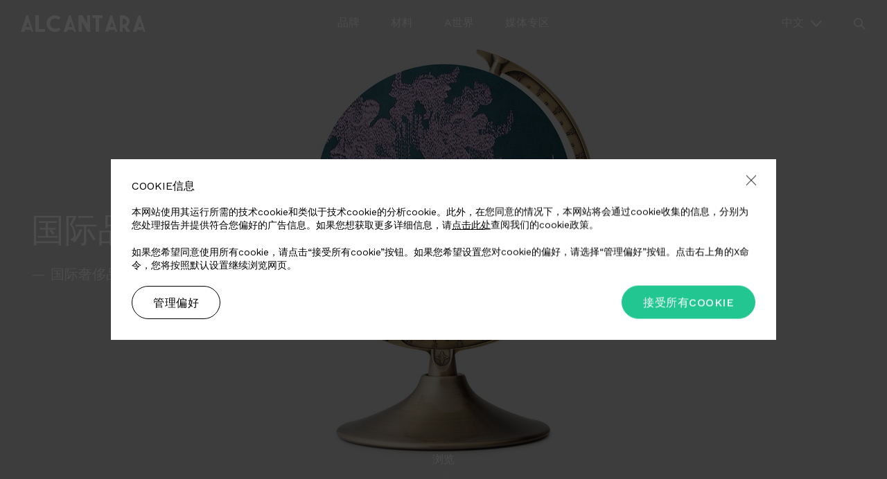

--- FILE ---
content_type: text/html; charset=UTF-8
request_url: https://www.alcantara.com/zh-hant/%E5%85%A8%E7%90%83%E5%93%81%E7%89%8C/
body_size: 49510
content:
<!DOCTYPE html>
<html lang="zh-hant">
<head>
    <!-- Meta Tags -->
    <meta http-equiv="Content-Type" content="text/html;" charset="UTF-8" />
    	<meta name="viewport" content="width=device-width, initial-scale=1.0, shrink-to-fit=no">
    <meta name="format-detection" content="telephone=no">

	<link href="https://fonts.googleapis.com/css?family=Gilda+Display|Work+Sans:200,300,400,500,600&display=swap" rel="stylesheet">

    <link rel="apple-touch-icon" sizes="57x57" href="https://www.alcantara.com/wp-content/themes/alcantara/assets/images/favicon/apple-icon-57x57.png">
    <link rel="apple-touch-icon" sizes="60x60" href="https://www.alcantara.com/wp-content/themes/alcantara/assets/images/favicon/apple-icon-60x60.png">
    <link rel="apple-touch-icon" sizes="72x72" href="https://www.alcantara.com/wp-content/themes/alcantara/assets/images/favicon/apple-icon-72x72.png">
    <link rel="apple-touch-icon" sizes="76x76" href="https://www.alcantara.com/wp-content/themes/alcantara/assets/images/favicon/apple-icon-76x76.png">
    <link rel="apple-touch-icon" sizes="114x114" href="https://www.alcantara.com/wp-content/themes/alcantara/assets/images/favicon/apple-icon-114x114.png">
    <link rel="apple-touch-icon" sizes="120x120" href="https://www.alcantara.com/wp-content/themes/alcantara/assets/images/favicon/apple-icon-120x120.png">
    <link rel="apple-touch-icon" sizes="144x144" href="https://www.alcantara.com/wp-content/themes/alcantara/assets/images/favicon/apple-icon-144x144.png">
    <link rel="apple-touch-icon" sizes="152x152" href="https://www.alcantara.com/wp-content/themes/alcantara/assets/images/favicon/apple-icon-152x152.png">
    <link rel="apple-touch-icon" sizes="180x180" href="https://www.alcantara.com/wp-content/themes/alcantara/assets/images/favicon/apple-icon-180x180.png">
    <link rel="icon" type="image/png" sizes="192x192"  href="https://www.alcantara.com/wp-content/themes/alcantara/assets/images/favicon/android-icon-192x192.png">
    <link rel="icon" type="image/png" sizes="32x32" href="https://www.alcantara.com/wp-content/themes/alcantara/assets/images/favicon/favicon-32x32.png">
    <link rel="icon" type="image/png" sizes="96x96" href="https://www.alcantara.com/wp-content/themes/alcantara/assets/images/favicon/favicon-96x96.png">
    <link rel="icon" type="image/png" sizes="16x16" href="https://www.alcantara.com/wp-content/themes/alcantara/assets/images/favicon/favicon-16x16.png">
    <meta name="msapplication-TileColor" content="#ffffff">
    <meta name="msapplication-TileImage" content="https://www.alcantara.com/wp-content/themes/alcantara/assets/images/favicon/ms-icon-144x144.png">
    <meta name="facebook-domain-verification" content="xoojypw7yvdr93n1m4z5jf5wz1uull" />
    <meta name="facebook-domain-verification" content="bz90zz0vvk8tu2igr9g3hqccf7wsjb" />
    <meta name="theme-color" content="#ffffff">
    
    <!-- Google Tag Manager -->
    <script>
        (function(w, d, s, l, i) {
            w[l] = w[l] || [];
            w[l].push({
                'gtm.start': new Date().getTime(),
                event: 'gtm.js'
            });
            var f = d.getElementsByTagName(s)[0],
                j = d.createElement(s),
                dl = l != 'dataLayer' ? '&l=' + l : '';
            j.async = true;
            j.src = 'https://www.googletagmanager.com/gtm.js?id=' + i + dl;
            f.parentNode.insertBefore(j, f);
        })(window, document, 'script', 'dataLayer', 'GTM-KM28CM');
    </script>
    <!-- End Google Tag Manager -->

    <script>
        var AJAXURL = 'https://www.alcantara.com/wp-admin/admin-ajax.php';
        var UA = 'UA-4596089-1';
            </script>



    <meta name='robots' content='index, follow, max-image-preview:large, max-snippet:-1, max-video-preview:-1' />
	<style>img:is([sizes="auto" i], [sizes^="auto," i]) { contain-intrinsic-size: 3000px 1500px }</style>
	
	<!-- This site is optimized with the Yoast SEO plugin v25.9 - https://yoast.com/wordpress/plugins/seo/ -->
	<title>全球品牌 - Alcantara</title>
	<meta name="description" content="从服装到高科技配件，从汽车内饰到游艇，用途极为广泛的Alcantara是各个国际大牌青睐的生活风尚伙伴。了解详情。" />
	<link rel="canonical" href="https://www.alcantara.com/zh-hant/全球品牌/" />
	<meta property="og:locale" content="zh_TW" />
	<meta property="og:type" content="article" />
	<meta property="og:title" content="全球品牌 - Alcantara" />
	<meta property="og:description" content="从服装到高科技配件，从汽车内饰到游艇，用途极为广泛的Alcantara是各个国际大牌青睐的生活风尚伙伴。了解详情。" />
	<meta property="og:url" content="https://www.alcantara.com/zh-hant/%e5%85%a8%e7%90%83%e5%93%81%e7%89%8c/" />
	<meta property="og:site_name" content="Alcantara" />
	<meta property="article:modified_time" content="2020-08-03T13:41:25+00:00" />
	<meta name="twitter:card" content="summary_large_image" />
	<script type="application/ld+json" class="yoast-schema-graph">{"@context":"https://schema.org","@graph":[{"@type":"WebPage","@id":"https://www.alcantara.com/zh-hant/%e5%85%a8%e7%90%83%e5%93%81%e7%89%8c/","url":"https://www.alcantara.com/zh-hant/%e5%85%a8%e7%90%83%e5%93%81%e7%89%8c/","name":"全球品牌 - Alcantara","isPartOf":{"@id":"https://www.alcantara.com/zh-hant/#website"},"datePublished":"2020-02-06T11:26:33+00:00","dateModified":"2020-08-03T13:41:25+00:00","description":"从服装到高科技配件，从汽车内饰到游艇，用途极为广泛的Alcantara是各个国际大牌青睐的生活风尚伙伴。了解详情。","breadcrumb":{"@id":"https://www.alcantara.com/zh-hant/%e5%85%a8%e7%90%83%e5%93%81%e7%89%8c/#breadcrumb"},"inLanguage":"zh-TW","potentialAction":[{"@type":"ReadAction","target":["https://www.alcantara.com/zh-hant/%e5%85%a8%e7%90%83%e5%93%81%e7%89%8c/"]}]},{"@type":"BreadcrumbList","@id":"https://www.alcantara.com/zh-hant/%e5%85%a8%e7%90%83%e5%93%81%e7%89%8c/#breadcrumb","itemListElement":[{"@type":"ListItem","position":1,"name":"Home","item":"https://www.alcantara.com/zh-hant/"},{"@type":"ListItem","position":2,"name":"全球品牌 (Global Brand)"}]},{"@type":"WebSite","@id":"https://www.alcantara.com/zh-hant/#website","url":"https://www.alcantara.com/zh-hant/","name":"Alcantara","description":"","potentialAction":[{"@type":"SearchAction","target":{"@type":"EntryPoint","urlTemplate":"https://www.alcantara.com/zh-hant/?s={search_term_string}"},"query-input":{"@type":"PropertyValueSpecification","valueRequired":true,"valueName":"search_term_string"}}],"inLanguage":"zh-TW"}]}</script>
	<!-- / Yoast SEO plugin. -->


<link rel='stylesheet' id='wp-block-library-css' href='https://www.alcantara.com/wp-includes/css/dist/block-library/style.min.css?ver=6.7.4' type='text/css' media='all' />
<style id='classic-theme-styles-inline-css' type='text/css'>
/*! This file is auto-generated */
.wp-block-button__link{color:#fff;background-color:#32373c;border-radius:9999px;box-shadow:none;text-decoration:none;padding:calc(.667em + 2px) calc(1.333em + 2px);font-size:1.125em}.wp-block-file__button{background:#32373c;color:#fff;text-decoration:none}
</style>
<style id='global-styles-inline-css' type='text/css'>
:root{--wp--preset--aspect-ratio--square: 1;--wp--preset--aspect-ratio--4-3: 4/3;--wp--preset--aspect-ratio--3-4: 3/4;--wp--preset--aspect-ratio--3-2: 3/2;--wp--preset--aspect-ratio--2-3: 2/3;--wp--preset--aspect-ratio--16-9: 16/9;--wp--preset--aspect-ratio--9-16: 9/16;--wp--preset--color--black: #000000;--wp--preset--color--cyan-bluish-gray: #abb8c3;--wp--preset--color--white: #ffffff;--wp--preset--color--pale-pink: #f78da7;--wp--preset--color--vivid-red: #cf2e2e;--wp--preset--color--luminous-vivid-orange: #ff6900;--wp--preset--color--luminous-vivid-amber: #fcb900;--wp--preset--color--light-green-cyan: #7bdcb5;--wp--preset--color--vivid-green-cyan: #00d084;--wp--preset--color--pale-cyan-blue: #8ed1fc;--wp--preset--color--vivid-cyan-blue: #0693e3;--wp--preset--color--vivid-purple: #9b51e0;--wp--preset--gradient--vivid-cyan-blue-to-vivid-purple: linear-gradient(135deg,rgba(6,147,227,1) 0%,rgb(155,81,224) 100%);--wp--preset--gradient--light-green-cyan-to-vivid-green-cyan: linear-gradient(135deg,rgb(122,220,180) 0%,rgb(0,208,130) 100%);--wp--preset--gradient--luminous-vivid-amber-to-luminous-vivid-orange: linear-gradient(135deg,rgba(252,185,0,1) 0%,rgba(255,105,0,1) 100%);--wp--preset--gradient--luminous-vivid-orange-to-vivid-red: linear-gradient(135deg,rgba(255,105,0,1) 0%,rgb(207,46,46) 100%);--wp--preset--gradient--very-light-gray-to-cyan-bluish-gray: linear-gradient(135deg,rgb(238,238,238) 0%,rgb(169,184,195) 100%);--wp--preset--gradient--cool-to-warm-spectrum: linear-gradient(135deg,rgb(74,234,220) 0%,rgb(151,120,209) 20%,rgb(207,42,186) 40%,rgb(238,44,130) 60%,rgb(251,105,98) 80%,rgb(254,248,76) 100%);--wp--preset--gradient--blush-light-purple: linear-gradient(135deg,rgb(255,206,236) 0%,rgb(152,150,240) 100%);--wp--preset--gradient--blush-bordeaux: linear-gradient(135deg,rgb(254,205,165) 0%,rgb(254,45,45) 50%,rgb(107,0,62) 100%);--wp--preset--gradient--luminous-dusk: linear-gradient(135deg,rgb(255,203,112) 0%,rgb(199,81,192) 50%,rgb(65,88,208) 100%);--wp--preset--gradient--pale-ocean: linear-gradient(135deg,rgb(255,245,203) 0%,rgb(182,227,212) 50%,rgb(51,167,181) 100%);--wp--preset--gradient--electric-grass: linear-gradient(135deg,rgb(202,248,128) 0%,rgb(113,206,126) 100%);--wp--preset--gradient--midnight: linear-gradient(135deg,rgb(2,3,129) 0%,rgb(40,116,252) 100%);--wp--preset--font-size--small: 13px;--wp--preset--font-size--medium: 20px;--wp--preset--font-size--large: 36px;--wp--preset--font-size--x-large: 42px;--wp--preset--spacing--20: 0.44rem;--wp--preset--spacing--30: 0.67rem;--wp--preset--spacing--40: 1rem;--wp--preset--spacing--50: 1.5rem;--wp--preset--spacing--60: 2.25rem;--wp--preset--spacing--70: 3.38rem;--wp--preset--spacing--80: 5.06rem;--wp--preset--shadow--natural: 6px 6px 9px rgba(0, 0, 0, 0.2);--wp--preset--shadow--deep: 12px 12px 50px rgba(0, 0, 0, 0.4);--wp--preset--shadow--sharp: 6px 6px 0px rgba(0, 0, 0, 0.2);--wp--preset--shadow--outlined: 6px 6px 0px -3px rgba(255, 255, 255, 1), 6px 6px rgba(0, 0, 0, 1);--wp--preset--shadow--crisp: 6px 6px 0px rgba(0, 0, 0, 1);}:where(.is-layout-flex){gap: 0.5em;}:where(.is-layout-grid){gap: 0.5em;}body .is-layout-flex{display: flex;}.is-layout-flex{flex-wrap: wrap;align-items: center;}.is-layout-flex > :is(*, div){margin: 0;}body .is-layout-grid{display: grid;}.is-layout-grid > :is(*, div){margin: 0;}:where(.wp-block-columns.is-layout-flex){gap: 2em;}:where(.wp-block-columns.is-layout-grid){gap: 2em;}:where(.wp-block-post-template.is-layout-flex){gap: 1.25em;}:where(.wp-block-post-template.is-layout-grid){gap: 1.25em;}.has-black-color{color: var(--wp--preset--color--black) !important;}.has-cyan-bluish-gray-color{color: var(--wp--preset--color--cyan-bluish-gray) !important;}.has-white-color{color: var(--wp--preset--color--white) !important;}.has-pale-pink-color{color: var(--wp--preset--color--pale-pink) !important;}.has-vivid-red-color{color: var(--wp--preset--color--vivid-red) !important;}.has-luminous-vivid-orange-color{color: var(--wp--preset--color--luminous-vivid-orange) !important;}.has-luminous-vivid-amber-color{color: var(--wp--preset--color--luminous-vivid-amber) !important;}.has-light-green-cyan-color{color: var(--wp--preset--color--light-green-cyan) !important;}.has-vivid-green-cyan-color{color: var(--wp--preset--color--vivid-green-cyan) !important;}.has-pale-cyan-blue-color{color: var(--wp--preset--color--pale-cyan-blue) !important;}.has-vivid-cyan-blue-color{color: var(--wp--preset--color--vivid-cyan-blue) !important;}.has-vivid-purple-color{color: var(--wp--preset--color--vivid-purple) !important;}.has-black-background-color{background-color: var(--wp--preset--color--black) !important;}.has-cyan-bluish-gray-background-color{background-color: var(--wp--preset--color--cyan-bluish-gray) !important;}.has-white-background-color{background-color: var(--wp--preset--color--white) !important;}.has-pale-pink-background-color{background-color: var(--wp--preset--color--pale-pink) !important;}.has-vivid-red-background-color{background-color: var(--wp--preset--color--vivid-red) !important;}.has-luminous-vivid-orange-background-color{background-color: var(--wp--preset--color--luminous-vivid-orange) !important;}.has-luminous-vivid-amber-background-color{background-color: var(--wp--preset--color--luminous-vivid-amber) !important;}.has-light-green-cyan-background-color{background-color: var(--wp--preset--color--light-green-cyan) !important;}.has-vivid-green-cyan-background-color{background-color: var(--wp--preset--color--vivid-green-cyan) !important;}.has-pale-cyan-blue-background-color{background-color: var(--wp--preset--color--pale-cyan-blue) !important;}.has-vivid-cyan-blue-background-color{background-color: var(--wp--preset--color--vivid-cyan-blue) !important;}.has-vivid-purple-background-color{background-color: var(--wp--preset--color--vivid-purple) !important;}.has-black-border-color{border-color: var(--wp--preset--color--black) !important;}.has-cyan-bluish-gray-border-color{border-color: var(--wp--preset--color--cyan-bluish-gray) !important;}.has-white-border-color{border-color: var(--wp--preset--color--white) !important;}.has-pale-pink-border-color{border-color: var(--wp--preset--color--pale-pink) !important;}.has-vivid-red-border-color{border-color: var(--wp--preset--color--vivid-red) !important;}.has-luminous-vivid-orange-border-color{border-color: var(--wp--preset--color--luminous-vivid-orange) !important;}.has-luminous-vivid-amber-border-color{border-color: var(--wp--preset--color--luminous-vivid-amber) !important;}.has-light-green-cyan-border-color{border-color: var(--wp--preset--color--light-green-cyan) !important;}.has-vivid-green-cyan-border-color{border-color: var(--wp--preset--color--vivid-green-cyan) !important;}.has-pale-cyan-blue-border-color{border-color: var(--wp--preset--color--pale-cyan-blue) !important;}.has-vivid-cyan-blue-border-color{border-color: var(--wp--preset--color--vivid-cyan-blue) !important;}.has-vivid-purple-border-color{border-color: var(--wp--preset--color--vivid-purple) !important;}.has-vivid-cyan-blue-to-vivid-purple-gradient-background{background: var(--wp--preset--gradient--vivid-cyan-blue-to-vivid-purple) !important;}.has-light-green-cyan-to-vivid-green-cyan-gradient-background{background: var(--wp--preset--gradient--light-green-cyan-to-vivid-green-cyan) !important;}.has-luminous-vivid-amber-to-luminous-vivid-orange-gradient-background{background: var(--wp--preset--gradient--luminous-vivid-amber-to-luminous-vivid-orange) !important;}.has-luminous-vivid-orange-to-vivid-red-gradient-background{background: var(--wp--preset--gradient--luminous-vivid-orange-to-vivid-red) !important;}.has-very-light-gray-to-cyan-bluish-gray-gradient-background{background: var(--wp--preset--gradient--very-light-gray-to-cyan-bluish-gray) !important;}.has-cool-to-warm-spectrum-gradient-background{background: var(--wp--preset--gradient--cool-to-warm-spectrum) !important;}.has-blush-light-purple-gradient-background{background: var(--wp--preset--gradient--blush-light-purple) !important;}.has-blush-bordeaux-gradient-background{background: var(--wp--preset--gradient--blush-bordeaux) !important;}.has-luminous-dusk-gradient-background{background: var(--wp--preset--gradient--luminous-dusk) !important;}.has-pale-ocean-gradient-background{background: var(--wp--preset--gradient--pale-ocean) !important;}.has-electric-grass-gradient-background{background: var(--wp--preset--gradient--electric-grass) !important;}.has-midnight-gradient-background{background: var(--wp--preset--gradient--midnight) !important;}.has-small-font-size{font-size: var(--wp--preset--font-size--small) !important;}.has-medium-font-size{font-size: var(--wp--preset--font-size--medium) !important;}.has-large-font-size{font-size: var(--wp--preset--font-size--large) !important;}.has-x-large-font-size{font-size: var(--wp--preset--font-size--x-large) !important;}
:where(.wp-block-post-template.is-layout-flex){gap: 1.25em;}:where(.wp-block-post-template.is-layout-grid){gap: 1.25em;}
:where(.wp-block-columns.is-layout-flex){gap: 2em;}:where(.wp-block-columns.is-layout-grid){gap: 2em;}
:root :where(.wp-block-pullquote){font-size: 1.5em;line-height: 1.6;}
</style>
<link rel='stylesheet' id='responsive-lightbox-swipebox-css' href='https://www.alcantara.com/wp-content/plugins/responsive-lightbox/assets/swipebox/swipebox.min.css?ver=1.5.2' type='text/css' media='all' />
<link rel='stylesheet' id='alcantara-css' href='https://www.alcantara.com/wp-content/themes/alcantara/assets/styles/main.min.css?ver=6.7.4' type='text/css' media='all' />
<link rel='stylesheet' id='utility-css' href='https://www.alcantara.com/wp-content/themes/alcantara/assets/styles/utility.css?ver=202506-1' type='text/css' media='all' />
<script type="text/javascript" src="https://www.alcantara.com/wp-includes/js/jquery/jquery.min.js?ver=3.7.1" id="jquery-core-js"></script>
<script type="text/javascript" src="https://www.alcantara.com/wp-includes/js/jquery/jquery-migrate.min.js?ver=3.4.1" id="jquery-migrate-js"></script>
<script type="text/javascript" id="alcantara-reserved-js-extra">
/* <![CDATA[ */
var ajax_params = {"ajax_url":"https:\/\/www.alcantara.com\/wp-admin\/admin-ajax.php"};
/* ]]> */
</script>
<script type="text/javascript" src="https://www.alcantara.com/wp-content/plugins/alcantara-reserved-area/assets/scripts/main.js?ver=6.7.4" id="alcantara-reserved-js"></script>
<script type="text/javascript" id="3d-flip-book-client-locale-loader-js-extra">
/* <![CDATA[ */
var FB3D_CLIENT_LOCALE = {"ajaxurl":"https:\/\/www.alcantara.com\/wp-admin\/admin-ajax.php","dictionary":{"Table of contents":"Table of contents","Close":"Close","Bookmarks":"Bookmarks","Thumbnails":"Thumbnails","Search":"Search","Share":"Share","Facebook":"Facebook","Twitter":"Twitter","Email":"Email","Play":"Play","Previous page":"Previous page","Next page":"Next page","Zoom in":"Zoom in","Zoom out":"Zoom out","Fit view":"Fit view","Auto play":"Auto play","Full screen":"Full screen","More":"More","Smart pan":"Smart pan","Single page":"Single page","Sounds":"Sounds","Stats":"Stats","Print":"Print","Download":"Download","Goto first page":"Goto first page","Goto last page":"Goto last page"},"images":"https:\/\/www.alcantara.com\/wp-content\/plugins\/interactive-3d-flipbook-powered-physics-engine\/assets\/images\/","jsData":{"urls":[],"posts":{"ids_mis":[],"ids":[]},"pages":[],"firstPages":[],"bookCtrlProps":[],"bookTemplates":[]},"key":"3d-flip-book","pdfJS":{"pdfJsLib":"https:\/\/www.alcantara.com\/wp-content\/plugins\/interactive-3d-flipbook-powered-physics-engine\/assets\/js\/pdf.min.js?ver=4.3.136","pdfJsWorker":"https:\/\/www.alcantara.com\/wp-content\/plugins\/interactive-3d-flipbook-powered-physics-engine\/assets\/js\/pdf.worker.js?ver=4.3.136","stablePdfJsLib":"https:\/\/www.alcantara.com\/wp-content\/plugins\/interactive-3d-flipbook-powered-physics-engine\/assets\/js\/stable\/pdf.min.js?ver=2.5.207","stablePdfJsWorker":"https:\/\/www.alcantara.com\/wp-content\/plugins\/interactive-3d-flipbook-powered-physics-engine\/assets\/js\/stable\/pdf.worker.js?ver=2.5.207","pdfJsCMapUrl":"https:\/\/www.alcantara.com\/wp-content\/plugins\/interactive-3d-flipbook-powered-physics-engine\/assets\/cmaps\/"},"cacheurl":"https:\/\/www.alcantara.com\/wp-content\/uploads\/3d-flip-book\/cache\/","pluginsurl":"https:\/\/www.alcantara.com\/wp-content\/plugins\/","pluginurl":"https:\/\/www.alcantara.com\/wp-content\/plugins\/interactive-3d-flipbook-powered-physics-engine\/","thumbnailSize":{"width":"150","height":"150"},"version":"1.16.16"};
/* ]]> */
</script>
<script type="text/javascript" src="https://www.alcantara.com/wp-content/plugins/interactive-3d-flipbook-powered-physics-engine/assets/js/client-locale-loader.js?ver=1.16.16" id="3d-flip-book-client-locale-loader-js" async="async" data-wp-strategy="async"></script>
<script type="text/javascript" src="https://www.alcantara.com/wp-content/plugins/responsive-lightbox/assets/swipebox/jquery.swipebox.min.js?ver=1.5.2" id="responsive-lightbox-swipebox-js"></script>
<script type="text/javascript" src="https://www.alcantara.com/wp-includes/js/underscore.min.js?ver=1.13.7" id="underscore-js"></script>
<script type="text/javascript" src="https://www.alcantara.com/wp-content/plugins/responsive-lightbox/assets/infinitescroll/infinite-scroll.pkgd.min.js?ver=4.0.1" id="responsive-lightbox-infinite-scroll-js"></script>
<script type="text/javascript" id="responsive-lightbox-js-before">
/* <![CDATA[ */
var rlArgs = {"script":"swipebox","selector":"lightbox","customEvents":"","activeGalleries":true,"animation":true,"hideCloseButtonOnMobile":false,"removeBarsOnMobile":false,"hideBars":true,"hideBarsDelay":5000,"videoMaxWidth":1080,"useSVG":true,"loopAtEnd":false,"woocommerce_gallery":false,"ajaxurl":"https:\/\/www.alcantara.com\/wp-admin\/admin-ajax.php","nonce":"6bcb74a6bd","preview":false,"postId":9042,"scriptExtension":false};
/* ]]> */
</script>
<script type="text/javascript" src="https://www.alcantara.com/wp-content/plugins/responsive-lightbox/js/front.js?ver=2.5.3" id="responsive-lightbox-js"></script>
<!--[if lt IE 9]>
<script type="text/javascript" src="//cdnjs.cloudflare.com/ajax/libs/respond.js/1.4.2/respond.min.js?ver=6.7.4" id="respondjs-js"></script>
<![endif]-->
<!--[if lt IE 9]>
<script type="text/javascript" src="//cdnjs.cloudflare.com/ajax/libs/html5shiv/3.7.3/html5shiv.min.js?ver=6.7.4" id="html5shiv-js"></script>
<![endif]-->
<link rel="EditURI" type="application/rsd+xml" title="RSD" href="https://www.alcantara.com/xmlrpc.php?rsd" />
<link rel='shortlink' href='https://www.alcantara.com/zh-hant/?p=9042' />
<meta name="generator" content="WPML ver:4.7.1 stt:61,1,3,27,28,29;" />
<script type="text/javascript">
           var ajaxurl = "https://www.alcantara.com/wp-admin/admin-ajax.php";
         </script><link rel="alternate" hreflang="en" href="https://www.alcantara.com/a-global-brand/" />
<link rel="alternate" hreflang="it" href="https://www.alcantara.com/it/brand-globale/" />
<link rel="alternate" hreflang="de" href="https://www.alcantara.com/de/globale-marke/" />
<link rel="alternate" hreflang="zh" href="https://www.alcantara.com/zh-hant/%e5%85%a8%e7%90%83%e5%93%81%e7%89%8c/" />
<link rel="alternate" hreflang="ja" href="https://www.alcantara.com/ja/%e3%82%b0%e3%83%ad%e3%83%bc%e3%83%90%e3%83%ab%e3%83%96%e3%83%a9%e3%83%b3%e3%83%89/" />
<link rel="alternate" hreflang="ko" href="https://www.alcantara.com/ko/%ea%b8%80%eb%a1%9c%eb%b2%8c-%eb%b8%8c%eb%9e%9c%eb%93%9c/" />
<!--[if lte IE 9]><link rel="stylesheet" type="text/css" href="https://www.alcantara.com/wp-content/plugins/js_composer/assets/css/vc_lte_ie9.min.css" media="screen"><![endif]-->		<style type="text/css" id="wp-custom-css">
			#popup .inner {
	padding: 0;
}

.img-hide img {
	display: none;
}

.single-press-area #single-post .post-image img {
max-width: 500px;
/*margin: 0 auto;*/
/*display: block;*/
}

._3d-flip-book:hover .book-thumbnail {
	box-shadow: none !important;
}
._3d-flip-book .book-thumbnail>a {
	border: none !important;
}

._3d-flip-book .book-thumbnail {
	max-width: 550px;
}

h1, h2, h3, h4, h5, h6 {
    overflow-wrap: normal;
}

.chess .image img {
	position: relative;
	display: block;
	margin: 0 auto;
	max-width: 550px;
}

.home .chess .image img {
	max-width: 100%;
}

.tb-book {
	width: 100%;
	max-width: 450px;
	margin: 0 auto;
}

.tb-book > tbody > tr {
	border-bottom: 1px solid #ddd;
	line-height: 2.2;
}

.tb-book > tbody > tr:last-of-type {
	border-bottom: 0;
}

#cookie-banner {
	z-index: 999992;
}

.single-post .status > br {
	display: none;
}

#cookie-banner .content .cookie-close {
	z-index: 9999;
}

#main-header .nav--mobile .secondary ul li a .sub-image {
	width: 160px;
}

@media (max-width: 29.99em) {
    #main-header .nav--mobile .secondary ul li a .sub-image {
        width: 120px;
    }
}






.bg-grey .wrapper {
	background-color: #f7f7f7;
}

.bg-light-green .wrapper {
	background-color: #e2e6d9;
}

.bg-light-grey .wrapper {
	background-color: #e8e8e9;
}

.bg-section-grey {
	background-color: #f7f7f7;
}

.img-w-full .image img {
	max-width: 100%;
}

.chess.media--left.img-w-full .image {
    padding-right: 0px;
}

.chess.media--right.img-w-full .image {
    padding-left: 0px;
}

#main-content .boxed-small .container.no-padding,
#main-content .boxed-medium .container.no-padding{
	padding-left: 45px !important;
	padding-right: 45px !important;
}

.boxed-small .container {
	max-width: 1000px;
}

.boxed-medium .container {
	max-width: 1150px;
}

.boxed-small .intro-inner .title * {
	font-size: 30px;
}

.boxed-small .intro-inner .title *,
.boxed-medium .intro-inner .title * {
	word-break: break-word;
	-webkit-hyphens: auto;
	-ms-hyphens: auto;
	hyphens: auto;
}

.chess.boxed-big .wrap,
.chess.boxed-small .wrap,
.chess.boxed-medium .wrap {
	padding: 60px 60px;
}

@media (max-width: 64.0525em) {
    .boxed-small .intro-inner .title * {
        font-size: 24px;
    }
}

@media (max-width: 48.0525em) {
    .chess.boxed-small .wrap,
		.chess.boxed-big .wrap,
	.chess.boxed-medium .wrap {
        padding: 90px 60px;
    }
}

@media (min-width: 30em) and (min-width: 30em) and (max-width: 64.0525em) {
    .chess.media--left.img-w-full .image {
        padding-left: 0;
    }
}

@media (max-width: 29.99em) {
    .chess.boxed-small .wrap,
		.chess.boxed-big .wrap,
	.chess.boxed-medium .wrap {
        padding: 40px 30px;
    }
	
		#main-content .boxed-small .container.no-padding,
		#main-content .boxed-medium .container.no-padding {
				padding-left: 20px !important;
				padding-right: 20px !important;
		}
	
		.chess.boxed-small .image,
		.chess.boxed-medium .image {
				margin-top: 0;
		}
}




.w-45 {
	width: 45%;
}

.w-55 {
	width: 55%;
}

/* TABLE */

table, th, td {
	margin: 20px 0;
	border: 1px solid #000;
}

th, td {
  padding: 15px;
}



body.page-id-45682 .intro-inner .title > h3 {
	font-size: 34px;
}

body.page-id-45726 .a-stories-wall .story-preview.card {
	margin-bottom: 40px;
}



.carousel-v2-block .item > .image {
	margin-bottom: 20px;
}

.carousel-v2-block .item > .title {
    font-size: 20px;
    text-transform: uppercase;
    line-height: 1.3;
}

.carousel-v2-block .owl-carousel {
	padding-top: 50px;
	position: relative;
}

.carousel-v2-block .owl-nav {
	position: absolute;
	top: 0;
	right: 0;
	margin: 0 -10px;
}

.carousel-v2-block .owl-nav button.owl-next,
.carousel-v2-block .owl-nav button.owl-prev {
    color: #000;
    display: inline-block;
    margin: 0 10px;
    font-size: 24px;
}

.slide-up-down-panel-block .slide-toggle-panel-trigger {
	  font-family: 'Work Sans', sans-serif;
    font-size: 16px;
    line-height: 1;
    font-weight: 400;
	  padding: 20px 0;
    border-bottom: 1px solid #ddd;
}

.slide-up-down-panel-block .items .item {
    border-bottom: 1px solid #ddd;
    padding: 20px 0 20px 0;
    position: relative;
}

.slide-up-down-panel-block .items .item p {
    font-size: 16px;
    font-weight: 400;
    line-height: 1;
    margin-bottom: 0;
}

.slide-up-down-panel-block .items .item ul {
	  position: absolute;
    top: 50%;
    right: 0;
    margin: 0;
    padding: 0;
    list-style: none;
    font-size: 14px;
    transform: translateY(-50%);
}

.slide-up-down-panel-block .items .item ul li {
    margin: 0 0 0 20px;
    padding: 0;
    display: inline-block;
}

.slide-up-down-panel-block .items .item ul li a i {
    display: inline-block;
    margin-right: 5px;
    vertical-align: middle;
}

.slide-up-down-panel-block .items a {
	color: #000;
}

.slide-up-down-panel-block .slide-toggle-panel {
	padding: 0 45px;
}

@media (max-width: 64.0525em) {
    .slide-up-down-panel-block .slide-toggle-panel {
		padding: 0 30px 0 0;
	}
}

@media (max-width: 29.99em) {
    .slide-up-down-panel-block .items .item p {
        margin-bottom: 20px;
    }
	
	.slide-up-down-panel-block .items .item ul {
        position: static;
        line-height: 1;
        transform: none;
        margin-left: 0;
    }
	
	  .slide-up-down-panel-block .items .item ul li {
        margin: 0 20px 0 0;
    }
	
		.slide-up-down-panel-block .slide-toggle-panel {
		padding: 0;
	}
}



		</style>
		<noscript><style type="text/css"> .wpb_animate_when_almost_visible { opacity: 1; }</style></noscript></head>
<body class="page-template-default page page-id-9042">
	<!-- Google Tag Manager (noscript) --> 
	<noscript><iframe src="https://www.googletagmanager.com/ns.html?id=GTM-KM28CM" height="0" width="0" style="display:none;visibility:hidden"></iframe></noscript>
	<!-- End Google Tag Manager (noscript) -->

	<script>

	var tag = document.createElement('script');
	tag.src = "https://www.youtube.com/iframe_api";
	var firstScriptTag = document.getElementsByTagName('script')[0];
	firstScriptTag.parentNode.insertBefore(tag, firstScriptTag);

	var YOUTUBE_API = false;
	window.onYouTubeIframeAPIReady = function() {
		YOUTUBE_API = true;
	};

	</script>

	<div id="loading"><span></span></div>

	<div id="header-overlay"></div>

	<div id="main-wrap">
		<div id="main-header">
			<div class="main-header--wrapper">
				<div class="container container--expanded">
					<div class="cont">
						<div class="logo">
							<a href="https://www.alcantara.com/zh-hant/"><img src="https://www.alcantara.com/wp-content/themes/alcantara/assets/images/logo.svg" alt="Alcantara" class="logo--dark"><img src="https://www.alcantara.com/wp-content/themes/alcantara/assets/images/logo-white.svg" alt="Alcantara" class="logo--light"></a>
						</div>
						
						<a title="navigation toggle" href="#" id="menu-trigger" class="open" aria-label="open"><span></span></a>
				        
				        <div class="search">
				        	<a href="#" aria-label="search" title="search"><i class="icon-search"></i></a>
				        	<div class="search--box">
				        		<form action="https://www.alcantara.com/zh-hant/" method="GET">
				        			<input type="text" name="s" placeholder="你在找什么？" />
				        			<button><i class="icon-arrow-right"></i></button>
				        		</form>
				        	</div>
				        </div>

						<div class="nav--desktop">
							<div class="inner">
								<div class="main-menu">
							        <ul id="primary-menu" class="menu"><li id='menu-item-9696'  class="menu-item menu-item-type-custom menu-item-object-custom current-menu-ancestor current-menu-parent menu-item-has-children"><a  href="#"><span>品牌</a> </span><span class="description">Alcantara具备100%“意大利制造”品牌的独特和卓越。这家公司跨度广，通过和创意界的持续对话成长，成为了各个应用领域的全球企业标杆。这些价值观推动了我们每日放眼未来的承诺。</span><div class='sub-menu'><div class='sub-inner'><div class='sub-wrapper'><div class='sub-cell'><div class='head'></div></div><div class='sub-cell'><ul><li id='menu-item-9739'  class="menu-item menu-item-type-post_type menu-item-object-page"><a  href="https://www.alcantara.com/zh-hant/%e4%bc%81%e4%b8%9a/"><div class="sub-image"><img src="https://www.alcantara.com/wp-content/uploads/2025/02/corporate_menu.webp" alt="" /></div><span>企业</a> </span></li>
<li id='menu-item-9744'  class="menu-item menu-item-type-post_type menu-item-object-page current-menu-item page_item page-item-9042 current_page_item"><a  href="https://www.alcantara.com/zh-hant/%e5%85%a8%e7%90%83%e5%93%81%e7%89%8c/"><div class="sub-image"><img src="https://www.alcantara.com/wp-content/uploads/2023/11/alcantara-creazioni-global-menu-1.webp" alt="" /></div><span>全球品牌</a> </span></li>
<li id='menu-item-9746'  class="menu-item menu-item-type-post_type menu-item-object-page"><a  href="https://www.alcantara.com/zh-hant/%e6%84%8f%e5%a4%a7%e5%88%a9%e5%88%b6%e9%80%a0/"><div class="sub-image"><img src="https://www.alcantara.com/wp-content/uploads/2023/11/alcantara-materiale-made-in-italy-poltrona-orig-1.webp" alt="" /></div><span>意大利制造</a> </span></li>
<li id='menu-item-46772'  class="menu-item menu-item-type-post_type menu-item-object-page"><a  href="https://www.alcantara.com/zh-hant/%e5%8f%af%e6%8c%81%e7%bb%ad%e6%80%a7/"><div class="sub-image"><img src="https://www.alcantara.com/wp-content/uploads/2025/10/menu_sostenibility.jpg" alt="" /></div><span>可持续发展</a> </span></li>
<li id='menu-item-9743'  class="menu-item menu-item-type-post_type menu-item-object-page"><a  href="https://www.alcantara.com/zh-hant/%e7%8b%ac%e5%ae%b6%e5%ae%9a%e5%88%b6%e5%89%aa%e8%a3%81/"><div class="sub-image"><img src="https://www.alcantara.com/wp-content/uploads/2023/11/alcantara-tailor-made-esclusivo-1.webp" alt="" /></div><span>独家定制剪裁</a> </span></li>
<li id='menu-item-9742'  class="menu-item menu-item-type-post_type menu-item-object-page"><a  href="https://www.alcantara.com/zh-hant/%e6%97%a0%e9%99%90%e5%ba%94%e7%94%a8/"><div class="sub-image"><img src="https://www.alcantara.com/wp-content/uploads/2023/11/alcantara-endless-applicatin-menu-1.webp" alt="" /></div><span>无限应用</a> </span></li>
<li id='menu-item-9740'  class="menu-item menu-item-type-post_type menu-item-object-page"><a  href="https://www.alcantara.com/zh-hant/%e8%89%ba%e6%9c%af%e3%80%81%e8%ae%be%e8%ae%a1%e4%b8%8e%e5%88%9b%e6%84%8f/"><div class="sub-image"><img src="https://www.alcantara.com/wp-content/uploads/2023/11/arte_design_menu.webp" alt="" /></div><span>艺术、设计与创意</a> </span></li>
</ul></div><div class='sub-cell'><div class='image'></div></div></div></div></div></li>
<li id='menu-item-9697'  class="menu-item menu-item-type-custom menu-item-object-custom menu-item-has-children"><a  href="#"><span>材料</a> </span><span class="description">科技、功能、情感，多功能性和对可持续性的承诺：探索“未来材料”与它的百变可能。</span><div class='sub-menu'><div class='sub-inner'><div class='sub-wrapper'><div class='sub-cell'><div class='head'></div></div><div class='sub-cell'><ul><li id='menu-item-9747'  class="menu-item menu-item-type-post_type menu-item-object-page"><a  href="https://www.alcantara.com/zh-hant/%e6%9d%90%e6%96%99/"><div class="sub-image"><img src="https://www.alcantara.com/wp-content/uploads/2023/11/alcantara-material-menu.webp" alt="" /></div><span>优质材料</a> </span></li>
<li id='menu-item-9745'  class="menu-item menu-item-type-post_type menu-item-object-page"><a  href="https://www.alcantara.com/zh-hant/%e7%81%b5%e6%84%9f%e4%b9%8b%e6%ba%90/"><div class="sub-image"><img src="https://www.alcantara.com/wp-content/uploads/2023/11/ispirazione_menu.webp" alt="" /></div><span>灵感</a> </span></li>
<li id='menu-item-30596'  class="menu-item menu-item-type-post_type menu-item-object-page"><a  href="https://www.alcantara.com/zh-hant/%e8%89%b2%e5%8d%a1/"><div class="sub-image"><img src="https://www.alcantara.com/wp-content/uploads/2023/11/cartelle-colori-menu.webp" alt="" /></div><span>色卡</a> </span></li>
<li id='menu-item-21214'  class="menu-item menu-item-type-post_type menu-item-object-page"><a  href="https://www.alcantara.com/zh-hant/alcantara-%e7%9a%84%e6%8a%a4%e7%90%86%e5%92%8c%e4%bf%9d%e5%85%bb/"><div class="sub-image"><img src="https://www.alcantara.com/wp-content/uploads/2025/02/pulizia_menu.webp" alt="" /></div><span>的护理和保养</a> </span></li>
<li id='menu-item-43897'  class="menu-item menu-item-type-post_type menu-item-object-page"><a  href="https://www.alcantara.com/zh-hant/%e5%88%86%e9%94%80%e5%95%86/"><div class="sub-image"><img src="https://www.alcantara.com/wp-content/uploads/2025/02/distributors_menu.webp" alt="" /></div><span>分销商</a> </span></li>
</ul></div><div class='sub-cell'><div class='image'></div></div></div></div></div></li>
<li id='menu-item-10863'  class="menu-item menu-item-type-post_type menu-item-object-page"><a  href="https://www.alcantara.com/zh-hant/a%e4%b8%96%e7%95%8c/"><span>A世界</a> </span></li>
<li id='menu-item-9748'  class="menu-item menu-item-type-post_type menu-item-object-page"><a  href="https://www.alcantara.com/zh-hant/%e5%aa%92%e4%bd%93%e4%b8%93%e5%8c%ba/"><span>媒体专区</a> </span></li>
</ul>	
						        </div>
						        <div class="lang">
									

						        	<span>中文<i class="icon-arrow-down-mobile"></i></span>
						        	<ul>
						        		<li>
						        			<a href="https://www.alcantara.com/a-global-brand/">English</a>
						        		</li>
						        		<li>
						        			<a href="https://www.alcantara.com/it/brand-globale/">Italiano</a>
						        		</li>
						        		<li>
						        			<a href="https://www.alcantara.com/ko/%ea%b8%80%eb%a1%9c%eb%b2%8c-%eb%b8%8c%eb%9e%9c%eb%93%9c/">한국어</a>
						        		</li>
						        		<li>
						        			<a href="https://www.alcantara.com/de/globale-marke/">Deutsch</a>
						        		</li>
						        		<li>
						        			<a href="https://www.alcantara.com/zh-hant/%e5%85%a8%e7%90%83%e5%93%81%e7%89%8c/">• 中文</a>
						        		</li>
						        		<li>
						        			<a href="https://www.alcantara.com/ja/%e3%82%b0%e3%83%ad%e3%83%bc%e3%83%90%e3%83%ab%e3%83%96%e3%83%a9%e3%83%b3%e3%83%89/">日本語</a>
						        		</li>
						        	</ul>
						        </div>
					        </div>
				        </div>

				        <div class="nav--mobile">
				        	<div class="inner"></div>
				        </div>

				        <div class="lang--mobile">
				        	<span>中文<i class="icon-arrow-down-mobile"></i></span>
				        	<ul>
				        		<li>
				        			<a href="https://www.alcantara.com/a-global-brand/">English</a>
				        		</li>
				        		<li>
				        			<a href="https://www.alcantara.com/it/brand-globale/">Italiano</a>
				        		</li>
				        		<li>
				        			<a href="https://www.alcantara.com/ko/%ea%b8%80%eb%a1%9c%eb%b2%8c-%eb%b8%8c%eb%9e%9c%eb%93%9c/">한국어</a>
				        		</li>
				        		<li>
				        			<a href="https://www.alcantara.com/de/globale-marke/">Deutsch</a>
				        		</li>
				        		<li>
				        			<a href="https://www.alcantara.com/zh-hant/%e5%85%a8%e7%90%83%e5%93%81%e7%89%8c/">• 中文</a>
				        		</li>
				        		<li>
				        			<a href="https://www.alcantara.com/ja/%e3%82%b0%e3%83%ad%e3%83%bc%e3%83%90%e3%83%ab%e3%83%96%e3%83%a9%e3%83%b3%e3%83%89/">日本語</a>
				        		</li>
				        	</ul>			        	
				        </div>

				        				        
					</div>
				</div>
			</div>
		</div>
		<div id="main-content">


<section>

<style>
	#cover-6970d66474c5f .title,
	#cover-6970d66474c5f p,
	#cover-6970d66474c5f .btn-underline{
		color: #ffffff;
	}
	#cover-6970d66474c5f .btn-underline{
		border-color: #ffffff;
	}
</style>

<div class="page-hero element align--left" id="cover-6970d66474c5f" data-set-header-transparent="true">
	<div class="container container--expanded">
		<div class="wrapper">
			<div class="cell">
				<h1 class="title title--gilda">国际品牌</h1>
				<p>— 国际奢侈品牌信赖的生活方式合作伙伴</p>
							</div>
		</div>
	</div>
		<a href="#" class="scroll-to--next"><span class="lbl">浏览</span></a>
	<div class="line"><span></span></div>
				<div class="bg" style="background-image:url(https://www.alcantara.com/wp-content/uploads/2020/02/alcantara-creazioni-global-2-2.jpg);"></div>
</div>
<div class="chess element proportion--50-50 media--right valign--middle tablet--blocks ">
	<div class="container container--fixed no-padding">
		<div class="wrapper">
			<div class="cell">
				<div class="wrap">
					<div class="intro-inner"><div class="title title--normal"><h2>国际化和多功能性</h2></div><p class="lead">Alcantara 面向国际：不受地域与行业限制</p><div class="text"></p>
<div style="display: none;"></div>
<p>
</div></div>				</div>
			</div>

			<div class="cell">
							</div>

		</div>
	</div>
</div>

<div class="text-block element padding--off">
	<div class="container container--indent">
		<div class="wrapper">
							<div class="cell">
					<p><span style="font-weight: 400;">从位于翁布里亚丘陵的工厂出发，Alcantara 被出口到</span><b>世界各地</b><span style="font-weight: 400;">，以灵活百变之姿，成为高端物件与日常用品的组成部分。</span><b>归功于其多功能性</b><span style="font-weight: 400;">，Alcantara 今已成为全球不同领域主流奢侈品牌的生活方式合作伙伴。</span><span style="font-weight: 400;">Alcantara 能够演绎国际设计师服装与高科技配件，覆盖设计作品，装点汽车乃至飞机、游艇内部空间，更是博物馆大型装置作品的灵感源泉。</span><span style="font-weight: 400;">一切皆有可能，因为 Alcantara 是当代功能性与隽永美学魅力的结晶。轻盈、可塑、耐劳、历久弥新，更有令人愉悦的触感，满足视觉的外观，以及</span><b>数不胜数的创意可能</b><span style="font-weight: 400;">。</span></p>
<div style="display: none;"></div>
<div style="display: none;"></div>
<div style="display: none;"></div>
<div style="display: none;"></div>
<p>
				</div>
					</div>
	</div>
</div>

<div class="images-shifted images--bottom element">
	<div class="container container--fixed">
		<div class="wrapper">
			<div class="cell">
				<div class="image">
					<div class="image-media video-in img-show"><img fetchpriority="high" decoding="async" src="https://www.alcantara.com/wp-content/uploads/2020/02/alcantara-materiale-infinite-applicazioni-4-1.jpg" alt="alcantara materiale infinite applicazioni 4" width="800" height="953"></div>									</div>
			</div>
			<div class="cell">
								<p>集科技、感官与外观表现力于一身。</p>
								<div class="image">
					<div class="image-media video-in img-show"><img decoding="async" src="https://www.alcantara.com/wp-content/uploads/2020/02/alcantara-ispirazione-materiale.jpg" alt="alcantara ispirazione materiale" width="1280" height="1708"></div>									</div>
			</div>
		</div>
	</div>
</div></section>


		</div>

		<div id="main-footer">
			<div class="main-footer--wrap">
				<div class="container container--expanded">
					<div class="top">
						<div class="nav">
					        <ul id="footer-menu" class="menu"><li id="menu-item-9762" class="menu-item menu-item-type-post_type menu-item-object-page menu-item-9762"><a href="https://www.alcantara.com/zh-hant/%e4%b8%8b%e8%bd%bd%e6%9d%bf%e5%9d%97/"><span>下载板块</span></a></li>
<li id="menu-item-9765" class="menu-item menu-item-type-custom menu-item-object-custom menu-item-9765"><a href="https://job.alcantara.com/"><span>诚聘英才</span></a></li>
<li id="menu-item-9764" class="menu-item menu-item-type-post_type menu-item-object-page menu-item-9764"><a href="https://www.alcantara.com/zh-hant/%e5%88%86%e9%94%80%e5%95%86/"><span>分销商</span></a></li>
<li id="menu-item-9763" class="menu-item menu-item-type-post_type menu-item-object-page menu-item-9763"><a href="https://www.alcantara.com/zh-hant/%e8%81%94%e7%b3%bb%e6%88%91%e4%bb%ac/"><span>联系我们</span></a></li>
</ul>							
						</div>
						<div class="social">
							<div class="textwidget custom-html-widget"><ul>
	<li>
		<a  title="Facebook" href="https://www.facebook.com/Alcantara.Company" target="_blank"><i class="icon-facebook"></i></a>
	</li>
	<li>
		<a  title="Twitter/X" href="https://twitter.com/alcantaraspa" target="_blank"><i class="icon-twitter"></i></a>
	</li>
	<li>
		<a  title="Instagram" href="https://www.instagram.com/alcantara_company/" target="_blank"><i class="icon-instagram"></i></a>
	</li>
	<li>
		<a  title="YouTube" href="https://www.youtube.com/user/AlcantaraCompany" target="_blank"><i class="icon-youtube"></i></a>
	</li>
<li>
		<a  title="LinkedIn" href="https://www.linkedin.com/company/alcantara/" target="_blank"><i class="icon-linkedin"></i></a>
	</li>
	<li>
		<a title="Weibo" href="https://weibo.com/alcantara?refer_flag=1001030103_" target="_blank"><i class="icon-weibo"></i></a>
	</li>
	<li>
		<a title="WeChat" href="#" target="_blank" class="we-chat"><i class="icon-wechat"></i></a>
	</li>
	<li>
		<a  title="Douyin" href="https://www.douyin.com/user/MS4wLjABAAAA8Wktk9yRhWPv1bMHdztyJAXkN3_gBnStLVyMD86lHv0CFR6-NTgfV9-Q7EZwTwbI?enter_from=search_result&enter_method=search_result&extra_params=%7B%22search_id%22%3A%2220211015205319010151194150520EEE1B%22%2C%22search_result_id%22%3A%224407270089698638%22%2C%22search_keyword%22%3A%22alcantara%22%2C%22search_type%22%3A%22user%22%7D" target="_blank"><i class="icon-tiktok"></i></a>
	</li>
	<li>
		<a  title="Xiaohongshu" href="https://www.xiaohongshu.com/user/profile/6121d975000000000101e04d" target="_blank"><i class="icon-red"></i></a>
	</li>
</ul></div>						</div>
					</div>
					<div class="bottom">
						<div class="copy">
							<div class="textwidget custom-html-widget">Alcantara S.p.A. - VAT 00835580150</div>						</div>
						<div class="legal">
					        <ul id="legal-menu" class="menu"><li id="menu-item-36176" class="menu-item menu-item-type-post_type menu-item-object-page menu-item-36176"><a href="https://www.alcantara.com/zh-hant/%e4%b8%8b%e8%bd%bd%e6%9d%bf%e5%9d%97/"><span>举报政策</span></a></li>
<li id="menu-item-9800" class="menu-item menu-item-type-post_type menu-item-object-page menu-item-9800"><a rel="privacy-policy" href="https://www.alcantara.com/zh-hant/%e9%9a%90%e7%a7%81%e6%94%bf%e7%ad%96/"><span>隐私政策</span></a></li>
<li id="menu-item-9797" class="menu-item menu-item-type-post_type menu-item-object-page menu-item-9797"><a href="https://www.alcantara.com/zh-hant/cookie%e6%94%bf%e7%ad%96/"><span>Cookie政策</span></a></li>
<li id="menu-item-14219" class="cookie-preferences menu-item menu-item-type-custom menu-item-object-custom menu-item-14219"><a href="#"><span>Cookie 偏好</span></a></li>
<li id="menu-item-9798" class="menu-item menu-item-type-post_type menu-item-object-page menu-item-9798"><a href="https://www.alcantara.com/zh-hant/%e7%bd%91%e7%ab%99%e5%9c%b0%e5%9b%be/"><span>网站地图</span></a></li>
</ul>	
						</div>
					</div>
				</div>
			</div>
		</div>

	</div>


	

	<div id="cookie-banner">
		<div class="content step-1">
			<button class="cookie-close"><i class="icon-close-desktop"></i></button>
			<h4>COOKIE信息</h4>
			<p>本网站使用其运行所需的技术cookie和类似于技术cookie的分析cookie。此外，在您同意的情况下，本网站将会通过cookie收集的信息，分别为您处理报告并提供符合您偏好的广告信息。如果您想获取更多详细信息，请<a href="https://www.alcantara.com/zh-hant/cookie%e6%94%bf%e7%ad%96/" target="_blank" rel="noopener">点击此处</a>查阅我们的cookie政策。</p>
<p>如果您希望同意使用所有cookie，请点击“接受所有cookie”按钮。如果您希望设置您对cookie的偏好，请选择“管理偏好”按钮。点击右上角的X命令，您将按照默认设置继续浏览网页。</p>
<div style="display: none;"></div>
<div style="display: none;"></div>
<div style="display: none;"></div>
			<div class="actions">
				<a href="#" class="btn btn--outline btn--accept" data-accept-all>接受所有COOKIE</a>
				<a href="#" class="btn btn--outline" data-cookie-settings>管理偏好</a>
			</div>
		</div>
		<div class="content step-2">
			<button class="cookie-close"><i class="icon-close-desktop"></i></button>
			<h4>COOKIE 偏好</h4>
			<p class="intro">此仪表板允许用户拒绝或同意使用此处描述的 Cookie。要管理偏好，请使用下面的按钮，然后单击“确认”按钮。
<div style="display: none;"></div>
<div style="display: none;"></div>
<div style="display: none;"></div></p>

			<div class="list">
				<div>
					<h5>技术型 Cookie</h5>
					<p>系指正确浏览本网站并使用用户在访问本网站时请求的服务所需的 Cookie。</p>
					<a href="#" class="checkbox disabled on" data-cookie="accept"></a>
				</div>

				<div>
					<h5>分析型 Cookie</h5>
					<p>Alcantara 使用统计型 Cookie 接收和收集与本网站相关的匿名统计数据。</p>
					<a href="#" class="checkbox on" data-cookie="ga"></a>
				</div>

				<div>
					<h5>剖析型 Cookie</h5>
					<p>Alcantara 使用第三方剖析型 Cookie 通过网站访问者的浏览习惯来了解访问者的兴趣，然后向他们发送定制的广告消息。</p>
					<a href="#" class="checkbox" data-cookie="prof"></a>
				</div>
			</div>
			<div class="actions">
				<a href="#" class="btn btn--outline btn--accept" data-accept>确认</a>
			</div>
		</div>
	</div>

	<div id="we-chat">
		<div class="wrapper">
			<div class="cell">
				<div class="inner">
					<a href="#" class="we-chat-close"><i class="icon-close-desktop"></i></a>
					<img src="https://www.alcantara.com/wp-content/themes/alcantara/assets/images/qr.jpg" alt="We Chat Close">
				</div>
			</div>
		</div>
		<div class="bg we-chat-close"></div>
	</div>

	<script type="text/javascript" src="//player.vimeo.com/api/player.js" id="vimeo-api-js"></script>
<script type="text/javascript" src="https://www.alcantara.com/wp-content/themes/alcantara/assets/scripts/main.min.js?ver=2.0.2" id="alcantara-js"></script>

	</body>
</html>